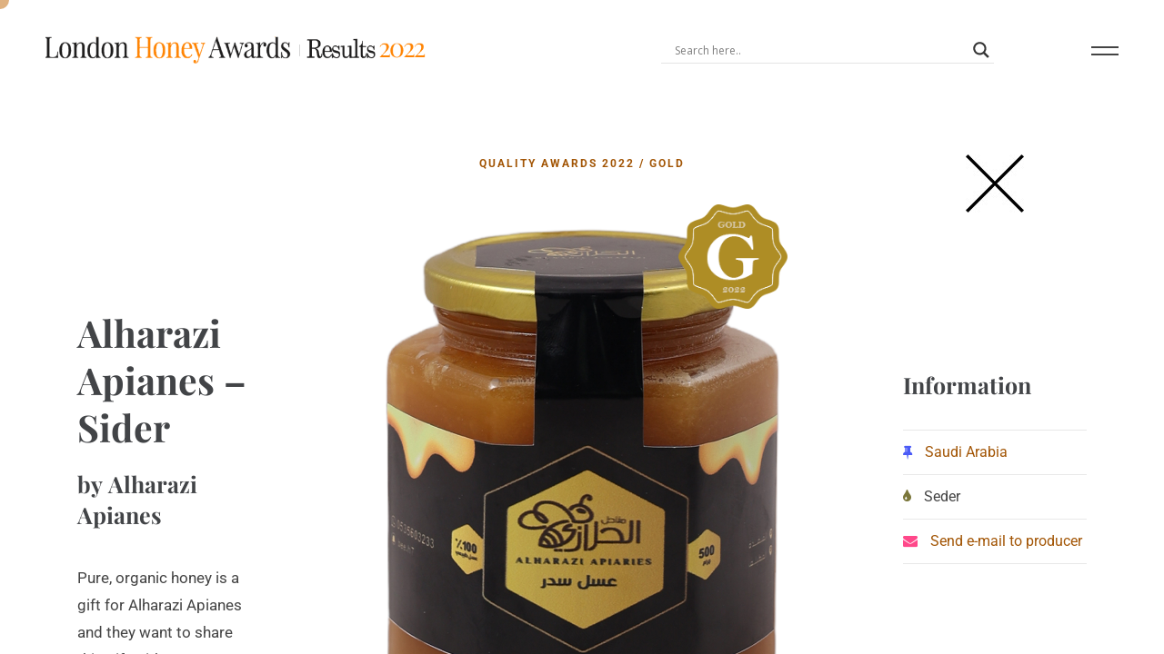

--- FILE ---
content_type: application/javascript; charset=UTF-8
request_url: https://www.londonhoneyawards.com/awards-results-2022/wp-content/cache/min/1/awards-results-2022/wp-content/themes/awardsresults/js/jquery.getAllAttributes.js?ver=1726118611
body_size: -188
content:
(function($){$.fn.getAllAttributes=function(){var
elem=this,attr={};if(elem&&elem.length)$.each(elem.get(0).attributes,function(v,n){n=n.nodeName||n.name;v=elem.attr(n);if(v!=undefined&&v!==!1)attr[n]=v})
return attr}})(jQuery)